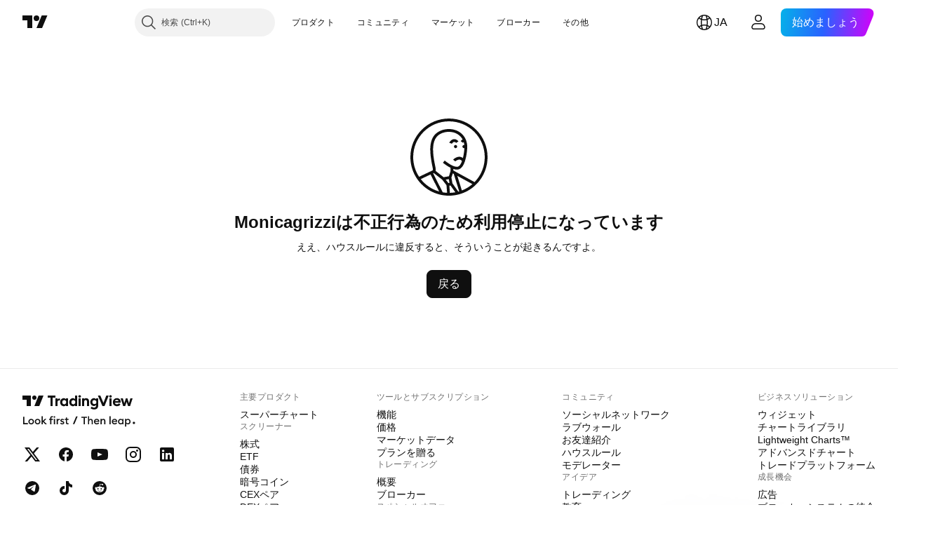

--- FILE ---
content_type: application/javascript; charset=utf-8
request_url: https://static.tradingview.com/static/bundles/ja.75859.74ba44dcce03f5de89f4.js
body_size: 42
content:
(self.webpackChunktradingview=self.webpackChunktradingview||[]).push([[75859],{681106:e=>{e.exports=["戻る"]},985522:e=>{e.exports=["ええ、ハウスルールに違反すると、そういうことが起きるんですよ。"]},192777:e=>{e.exports=["{username}は不正行為のため利用停止になっています"]}}]);

--- FILE ---
content_type: application/javascript; charset=utf-8
request_url: https://static.tradingview.com/static/bundles/ja.88523.d82382c0ef581ccec697.js
body_size: 1427
content:
(self.webpackChunktradingview=self.webpackChunktradingview||[]).push([[88523],{824267:e=>{e.exports=["モバイル"]},982129:e=>{e.exports=["プランを贈る"]},61743:e=>{e.exports=["CMEグループ先物"]},320135:e=>{e.exports=["CEXペア"]},353714:e=>{e.exports=["Cookieポリシー"]},62423:e=>{e.exports=["キャリア"]},874879:e=>{e.exports=["チャートライブラリ"]},121462:e=>{e.exports=["暗号コイン"]},945440:e=>{e.exports=["会社情報"]},947934:e=>{e.exports=["アクセシビリティ宣言"]},344371:e=>{e.exports=["アドバンスドチャート"]},136286:e=>{e.exports=["広告"]},769629:e=>{e.exports=["アプリ"]},243464:e=>{e.exports=["債券"]},827816:e=>{e.exports=["ブログ"]},281500:e=>{e.exports=["ブローカーシステムの統合"]},818636:e=>{e.exports=["ブローカー"]},458712:e=>{e.exports=["バグバウンティ・プログラム"]},282321:e=>{e.exports=["ビジネスソリューション"]},82679:e=>{e.exports=["成長機会"]},162087:e=>{e.exports=["DEXペア"]},875228:e=>{e.exports=["デスクトップ"]},659267:e=>{e.exports=["配当"]},534194:e=>{e.exports=["免責事項"]},122326:e=>{e.exports=["ETF"]},463405:e=>{e.exports=["決算"]},881413:e=>{e.exports=["経済"]},853818:e=>{e.exports=["教育"]},64745:e=>{e.exports=["教育プログラム"]},277010:e=>{e.exports=["エディターズピック"]},12790:e=>{e.exports=["Eurex先物"]},645766:e=>{e.exports=["機能"]},232041:e=>{e.exports=["フリーランサー"]},111153:e=>{e.exports=["ハウスルール"]},964689:e=>{e.exports=["ヒートマップ"]},156379:e=>{e.exports=["インジケーターとストラテジー"]},679031:e=>{e.exports=["アイデア"]},568346:e=>{e.exports=["概要"]},910731:e=>{e.exports={en:["Lightweight Charts™"]}},11697:e=>{e.exports=["モデレーター"]},842175:e=>{e.exports=["主要プロダクト"]},343195:e=>{e.exports=["その他プロダクト"]},385076:e=>{e.exports=["マーケットデータ"]},136554:e=>{e.exports=["メディアキット"]},4523:e=>{e.exports=["商品"]},585336:e=>{e.exports=["ソーシャルネットワーク"]},781882:e=>{e.exports=["セキュリティのヒント"]},538724:e=>{e.exports=["市場データ提供: {link_start}ICE Data Services{link_end}.{line_break}参照データ提供元: FactSet. Copyright © {current_year} FactSet Research Systems Inc.{line_break}© {current_year} TradingView, Inc. {line_break}Copyright © {current_year}, American Bankers Association. CUSIPデータベース提供元: FactSet Research Systems Inc. All rights reserved. {line_break}SEC提出書類およびその他ドキュメント提供元: {link_start}Quartr{link_end}."]},632457:e=>{e.exports=["スペースミッション"]},615466:e=>{e.exports=["スペシャルオファー"]},163355:e=>{e.exports=["ステータスページ"]},522014:e=>{e.exports=["株式"]},83298:e=>{e.exports=["スーパーチャート"]},217854:e=>{e.exports=["ポリシーとセキュリティ"]},409304:e=>{e.exports=["パートナープログラム"]},622709:e=>{e.exports={en:["Pine Script"]}},544798:e=>{e.exports={en:["Pine Script®"]}},901917:e=>{e.exports=["価格"]},494149:e=>{e.exports=["プライバシーポリシー"]},923387:e=>{e.exports=["お友達紹介"]},509850:e=>{e.exports=["ラブウォール"]},864428:e=>{e.exports=["私たちについて"]},973127:e=>{e.exports=["魔術師"]},716066:e=>{e.exports=["ウィジェット"]},59179:e=>{e.exports=["ツールとサブスクリプション"]},738348:e=>{e.exports=["タロットカード"]},98025:e=>{e.exports=["利用規約"]},842181:e=>{e.exports=["C63 TradeTime"]},571685:e=>{e.exports=["{title}上のTradingView"]},992453:e=>{e.exports=["TradingViewのメインページ"]},729555:e=>{e.exports=["TradingViewストア"]},957836:e=>{e.exports=["トレーディング"]},417572:e=>{e.exports=["トレードプラットフォーム"]},546854:e=>{e.exports=["米国株バンドルデータ"]}}]);

--- FILE ---
content_type: application/javascript; charset=utf-8
request_url: https://static.tradingview.com/static/bundles/user_profile_banned.b957fa280b24b343f7bb.js
body_size: 5049
content:
(self.webpackChunktradingview=self.webpackChunktradingview||[]).push([[33595],{58843:t=>{t.exports={button:"button-D4RPB3ZC",iconOnly:"iconOnly-D4RPB3ZC",withStartSlot:"withStartSlot-D4RPB3ZC",withEndSlot:"withEndSlot-D4RPB3ZC",startSlotWrap:"startSlotWrap-D4RPB3ZC",endSlotWrap:"endSlotWrap-D4RPB3ZC",xsmall:"xsmall-D4RPB3ZC",small:"small-D4RPB3ZC",medium:"medium-D4RPB3ZC",large:"large-D4RPB3ZC",xlarge:"xlarge-D4RPB3ZC",content:"content-D4RPB3ZC",link:"link-D4RPB3ZC",blue:"blue-D4RPB3ZC",primary:"primary-D4RPB3ZC",secondary:"secondary-D4RPB3ZC",gray:"gray-D4RPB3ZC",green:"green-D4RPB3ZC",red:"red-D4RPB3ZC",black:"black-D4RPB3ZC",slot:"slot-D4RPB3ZC",stretch:"stretch-D4RPB3ZC",grouped:"grouped-D4RPB3ZC",adjustPosition:"adjustPosition-D4RPB3ZC",firstRow:"firstRow-D4RPB3ZC",firstCol:"firstCol-D4RPB3ZC","no-corner-top-left":"no-corner-top-left-D4RPB3ZC","no-corner-top-right":"no-corner-top-right-D4RPB3ZC","no-corner-bottom-right":"no-corner-bottom-right-D4RPB3ZC","no-corner-bottom-left":"no-corner-bottom-left-D4RPB3ZC",textWrap:"textWrap-D4RPB3ZC",multilineContent:"multilineContent-D4RPB3ZC",primaryText:"primaryText-D4RPB3ZC",secondaryText:"secondaryText-D4RPB3ZC"}},855784:t=>{t.exports={root:"root-Z_Bzn46Y",actionButton:"actionButton-Z_Bzn46Y"}},567570:t=>{t.exports={container:"container-yrIMi47q",title:"title-yrIMi47q",title_normal:"title_normal-yrIMi47q",icon:"icon-yrIMi47q",text:"text-yrIMi47q",text_large:"text_large-yrIMi47q",action:"action-yrIMi47q"}},932884:(t,e,n)=>{"use strict";n.d(e,{SquareAnchorButton:()=>d.SquareAnchorButton,SquareButton:()=>u});var o=n(375290),r=n(779474),a=n(895428),s=n(940736),i=n(861411);function l(t,e){return n=>{if(e)return n.preventDefault(),void n.stopPropagation();t?.(n)}}function c(t){const{className:e,color:n,variant:o,size:r,stretch:a,iconOnly:s,startSlot:l,endSlot:c,primaryText:u,secondaryText:d,...m}=t;return{...m,...(0,i.filterDataProps)(t),...(0,i.filterAriaProps)(t)}}function u(t){const{reference:e,tooltipText:n,disabled:i,onClick:u,onMouseOver:d,onMouseOut:m,onMouseDown:C,onMouseEnter:p,"aria-disabled":f,...y}=t,{isGrouped:h,cellState:x,disablePositionAdjustment:B}=(0,r.useContext)(s.ControlGroupContext),R=(0,o.getSquareButtonClasses)({...y,isGrouped:h,cellState:x,disablePositionAdjustment:B}),S=n??(t.primaryText?[t.primaryText,t.secondaryText].join(" "):(0,a.getTextForTooltip)(t.children));return r.createElement("button",{...c(y),"aria-disabled":i||f,tabIndex:t.tabIndex??(i?-1:0),className:R,ref:e,onClick:l(u,i),onMouseDown:l(C,i),onMouseOver:l(d,i),onMouseOut:l(m,i),onMouseEnter:l(p,i),"data-overflow-tooltip-text":S},r.createElement(o.SquareButtonContent,{...y}))}var d=n(934713)},934713:(t,e,n)=>{"use strict";n.d(e,{SquareAnchorButton:()=>l});var o=n(779474),r=n(940736),a=n(861411),s=n(375290);function i(t){const{className:e,color:n,variant:o,size:r,stretch:s,iconOnly:i,startSlot:l,endSlot:c,...u}=t;return{...u,...(0,a.filterDataProps)(t),...(0,a.filterAriaProps)(t)}}function l(t){const{reference:e}=t,{isGrouped:n,cellState:a,disablePositionAdjustment:l}=(0,
o.useContext)(r.ControlGroupContext),c=(0,s.getSquareButtonClasses)({...t,isGrouped:n,cellState:a,disablePositionAdjustment:l,isAnchor:!0});return o.createElement("a",{...i(t),className:c,ref:e},o.createElement(s.SquareButtonContent,{...t}))}},375290:(t,e,n)=>{"use strict";n.d(e,{SquareButtonContent:()=>d,getSquareButtonClasses:()=>u});var o=n(779474),r=n(914487),a=n.n(r),s=n(939834),i=n(58843),l=n.n(i);const c="apply-overflow-tooltip apply-overflow-tooltip--check-children-recursively apply-overflow-tooltip--allow-text apply-common-tooltip";function u(t){const{size:e="medium",variant:n="primary",color:o="brand",stretch:r=!1,startSlot:i,endSlot:u,iconOnly:d=!1,className:m,isGrouped:C,cellState:p,disablePositionAdjustment:f=!1,primaryText:y,secondaryText:h,isAnchor:x=!1}=t,B="brand"===o?"black":o,R=function(t){let e="";return 0!==t&&(1&t&&(e=a()(e,l()["no-corner-top-left"])),2&t&&(e=a()(e,l()["no-corner-top-right"])),4&t&&(e=a()(e,l()["no-corner-bottom-right"])),8&t&&(e=a()(e,l()["no-corner-bottom-left"]))),e}((0,s.getGroupCellRemoveRoundBorders)(p)),S=d&&(i||u);return a()(m,l().button,l()[e],l()[B],l()[n],r&&l().stretch,i&&l().withStartIcon,u&&l().withEndIcon,S&&l().iconOnly,R,C&&l().grouped,C&&!f&&l().adjustPosition,C&&p.isTop&&l().firstRow,C&&p.isLeft&&l().firstCol,y&&h&&l().multilineContent,x&&l().link,c)}function d(t){const{startSlot:e,iconOnly:n,children:r,endSlot:s,primaryText:i,secondaryText:u}=t;if(e&&s&&n)return o.createElement("span",{className:a()(l().slot,l().startSlotWrap)},e);const d=n&&(e??s),m=!e&&!s&&!n&&!r&&i&&u;return o.createElement(o.Fragment,null,e&&o.createElement("span",{className:a()(l().slot,l().startSlotWrap)},e),r&&!d&&o.createElement("span",{className:l().content},r),s&&o.createElement("span",{className:a()(l().slot,l().endSlotWrap)},s),m&&!d&&function(t){return t.primaryText&&t.secondaryText&&o.createElement("div",{className:a()(l().textWrap,c)},o.createElement("span",{className:l().primaryText}," ",t.primaryText," "),"string"==typeof t.secondaryText?o.createElement("span",{className:l().secondaryText}," ",t.secondaryText," "):o.createElement("span",{className:l().secondaryText},o.createElement("span",null,t.secondaryText.firstLine),o.createElement("span",null,t.secondaryText.secondLine)))}(t))}},939834:(t,e,n)=>{"use strict";function o(t){let e=0;return t.isTop&&t.isLeft||(e+=1),t.isTop&&t.isRight||(e+=2),t.isBottom&&t.isLeft||(e+=8),t.isBottom&&t.isRight||(e+=4),e}n.d(e,{getGroupCellRemoveRoundBorders:()=>o})},268608:(t,e,n)=>{"use strict";n.d(e,{USER_PROFILE_SSR_SELECTOR:()=>o});const o=".js-user-profile"},363763:(t,e,n)=>{"use strict";n.d(e,{hydrateReactRoot:()=>i});var o=n(779474),r=n(129365),a=n(336334),s=n(749677);function i(t,e,n="legacy"){const i=o.createElement(s.TVAppContextProvider,{renderMode:n},t);if("modern"===n){const t=(0,a.hydrateRoot)(e,i);return{render(e){t.render(o.createElement(s.TVAppContextProvider,{renderMode:n},e))},unmount(){t.unmount()}}}return r.hydrate(i,e),{render(t){r.render(o.createElement(s.TVAppContextProvider,{renderMode:n},t),e)},unmount(){
r.unmountComponentAtNode(e)}}}},659281:(t,e,n)=>{"use strict";n.d(e,{getComponentInitData:()=>a,getComponentRenderMode:()=>s});var o=n(185842),r=n(598944);function a(t){return(0,r.getFreshInitData)()[(0,o.ensureDefined)(t.dataset.propsId)]}function s(t){return t.dataset.renderMode??"legacy"}},219475:(t,e,n)=>{"use strict";n.d(e,{hydrate:()=>i});var o=n(779474),r=n(185842),a=n(659281),s=n(363763);function i(t,e){const n=(0,r.ensureNotNull)(document.querySelector(e)),i=(0,a.getComponentRenderMode)(n);return(0,s.hydrateReactRoot)(o.createElement(t,{...(0,a.getComponentInitData)(n)}),n,i).unmount}},314271:(t,e,n)=>{"use strict";n.d(e,{initFromInitData:()=>a});var o=n(598944),r=n(854685);function a(){(0,o.updateInitData)();const t=(0,o.getInitData)();!r.watchedTheme.value()&&"theme"in t&&(0,r.setTheme)(t.theme)}},854685:(t,e,n)=>{"use strict";n.d(e,{setTheme:()=>r,watchedTheme:()=>o});const o=new(n(168509).WatchedValue);function r(t){o.setValue(t)}o.subscribe((t=>{!function(t,e=window){const n="theme-"+t,o=e.document.documentElement.classList;for(const t of Array.from(o))t.startsWith("theme-")&&t!==n&&o.remove(t);o.add(n),e.document.documentElement.dataset.theme=t}(t,window)}))},284611:(t,e,n)=>{"use strict";n.d(e,{EmptyStateBlockTitle:()=>i});var o=n(914487),r=n.n(o),a=n(779474),s=n(567570);function i(t){const{title:e,tagName:n,titleSize:o,className:i}=t,l=n||"strong";return a.createElement(l,{className:r()(s.title,s[`title_${o}`],i)},e)}},369427:(t,e,n)=>{"use strict";n.d(e,{EmptyStateBlock:()=>i});var o=n(779474),r=n(914487),a=n(284611),s=n(567570);const i=(0,o.forwardRef)((function(t,e){return o.createElement("div",{className:r(s.container,t.className),ref:e},o.createElement("div",{className:r(s.icon,t.iconClass)},t.icon),t.title&&o.createElement(a.EmptyStateBlockTitle,{title:t.title,titleSize:t.titleSize,tagName:t.titleTagName,className:t.titleClass}),t.text&&o.createElement("div",{className:r(s.text,"large"===t.textSize&&s.text_large,t.textClass)},t.text),t.action&&o.createElement("div",{className:s.action},t.action))}))},995230:(t,e,n)=>{"use strict";var o=n(314271),r=n(219475),a=n(779474),s=n(729193),i=n(932884),l=n(81108),c=n(369427),u=n(383794),d=n.n(u),m=n(855784),C=n.n(m);function p(t){const{username:e}=t;return a.createElement("div",{className:C().root},a.createElement(c.EmptyStateBlock,{icon:a.createElement(l.Icon,{icon:d()}),title:s.t(null,{replace:{username:e}},n(192777)),text:s.t(null,void 0,n(985522)),action:a.createElement(i.SquareButton,{className:C().actionButton,onClick:function(){window.history.length>1?window.history.back():window.location.href="/"}},s.t(null,{context:"Button label on an empty state page that returns the user to the previous screen"},n(681106)))}))}var f=n(268608);(0,o.initFromInitData)(),(0,r.hydrate)((function(t){const{username:e}=t;return a.createElement(p,{username:e})}),f.USER_PROFILE_SSR_SELECTOR)},383794:t=>{
t.exports='<svg xmlns="http://www.w3.org/2000/svg" viewBox="0 0 120 120" width="120" height="120" fill="none"><path fill="currentColor" d="M60 5C90.3756 5 115 29.6245 115 60C115 90.3755 90.3756 115 60 115C29.6244 115 5.00016 90.3755 5 60C5.00016 29.6245 29.6244 5 60 5ZM60.5703 100.88L61.3496 110.981C63.9908 110.913 66.5819 110.644 69.1084 110.188L62.1787 100.469L60.5703 100.88ZM37.375 83.0498L51.0967 110.226C53.1365 110.585 55.2183 110.822 57.334 110.931L56.498 100.106L50.4229 92.2236L38.2275 82.6445L37.375 83.0498ZM63.5127 89.2412L64.9062 97.4043L73.3428 109.236C73.7669 109.122 74.1887 109.001 74.6084 108.876L66.8623 83.9902L65.4561 83.2207L63.5127 89.2412ZM19.7998 91.3857C26.3649 99.7826 35.5026 106.071 46.0283 109.062L33.7598 84.7637L19.7998 91.3857ZM78.3945 107.581C83.9412 105.435 89.0182 102.347 93.4307 98.5137L71.9102 86.75L78.3945 107.581ZM55.4521 92.1953L59.2275 97.0947L60.7295 96.71L59.8262 91.416L55.4521 92.1953ZM60 9C31.8336 9 9.00016 31.8336 9 60C9.00006 70.3773 12.1021 80.0297 17.4258 88.084L37.0664 78.7686C37.1557 78.4416 37.2061 77.7699 36.9863 76.3369C36.8403 75.3848 36.6076 74.2528 36.3164 72.8516C36.1005 71.8127 35.8565 70.6436 35.6045 69.3428L35.3506 67.998C34.1395 61.3952 33.1164 54.0199 33.3857 47.1064C33.6543 40.2149 35.2159 33.5167 39.4277 28.5137L39.4453 28.4932L39.4639 28.4727C44.9937 22.262 52.9295 19.9523 60.2324 20.001L60.9219 20.0127C75.3493 20.4327 86.0498 30.9774 86.0498 45.3477C86.0497 48.945 85.3612 56.7664 83.4023 63.7412C82.4252 67.2202 81.0909 70.6412 79.2646 73.2334C77.494 75.7465 75.0493 77.7536 71.8262 77.8721L71.5117 77.877C69.8849 77.8744 68.0776 77.5085 66.2949 76.9307V79.1211L96.4873 95.626C105.464 86.4331 111 73.864 111 60C111 31.8336 88.1664 9 60 9ZM60.2051 24.001C53.6984 23.9577 47.0258 26.0134 42.4756 31.1045C39.0936 35.1312 37.6343 40.7839 37.3818 47.2627C37.1301 53.7274 38.088 60.7551 39.2842 67.2764L39.5312 68.583C39.7764 69.8484 40.0153 70.9926 40.2324 72.0371C40.5185 73.4134 40.7743 74.6542 40.9395 75.7305C41.139 77.0313 41.271 78.4259 40.9561 79.7002L52.3877 88.6787L59.9248 87.3359L62.2949 79.9922V75.2734C58.2167 73.2277 53.9048 70.0706 51.3906 68.0596L53.8887 64.9365C56.5818 67.0907 61.1847 70.4216 65.1162 72.1924L65.5566 72.3848C67.7548 73.3249 69.9118 73.8744 71.5176 73.877L71.8066 73.8672C73.2489 73.763 74.6386 72.8535 75.9941 70.9297C76.9506 69.5721 77.7899 67.8344 78.5176 65.8623C77.9379 64.5623 76.2309 63.511 74.7588 63.5107C73.898 63.5108 72.6833 63.8601 71.4756 64.4619C70.2436 65.076 69.394 65.7637 69.1094 66.1387L65.9238 63.7207C66.7477 62.6352 68.2268 61.6128 69.6914 60.8828C71.1803 60.1408 73.0325 59.5108 74.7588 59.5107C76.5202 59.5109 78.4011 60.1924 79.8945 61.3691C81.2128 56.1798 81.8276 50.6555 81.9971 47.1768C81.8195 47.2218 81.634 47.249 81.4424 47.249C80.1979 47.2489 79.1888 46.2396 79.1885 44.9951C79.1886 43.7505 80.1978 42.7414 81.4424 42.7412C81.6034 42.7412 81.7606 42.7589 81.9121 42.791C81.7547 41.3262 81.4619 39.9187 81.0449 38.5791C81.0348 38.5844 81.0238 38.5902 81.0137 38.5957C80.6058 38.8188 80.1999 39.1933 79.8691 39.6221L76.7012 37.1797C77.2883 36.4185 78.2469 35.4614 79.4922 34.8848C76.0028 28.4338 69.2113 24.2524 60.7979 24.0107L60.2051 24.001ZM69.4209 42.7412C70.6656 42.7412 71.6747 43.7504 71.6748 44.9951C71.6745 46.2397 70.6655 47.249 69.4209 47.249C68.1765 47.2488 67.1673 46.2395 67.167 44.9951C67.1671 43.7506 68.1764 42.7414 69.4209 42.7412ZM67.7852 34.3809C70.4956 34.4785 72.4371 36.0639 73.4678 37.6582L70.1084 39.8291C69.6323 39.0929 68.8189 38.46 67.7393 38.3838L67.5205 38.376C66.7869 38.3761 66.0678 38.7478 65.4062 39.3926C64.7268 40.055 64.3462 40.7783 64.2832 40.9541L60.5176 39.6035C60.8055 38.8004 61.5436 37.5721 62.6143 36.5283C63.7036 35.4666 65.3699 34.3761 67.5205 34.376L67.7852 34.3809Z"/></svg>'
}},t=>{t.O(0,[75859,46970,92597,38349,3212,48072,50865,71544,19024,63665,5709,45448,46680,23038,96872,68120,66920,52682,90687,44591,51493,15215,47139,296,11486,49135,76331,70224,89738,72519,30457,79306,45107,96004,30411,47405,65006,54396,66917,6449,13676,29365,26153,2490,67851,43201,31185,49085,14100,44387,47421,64141,6552,36717,28052,9225,65581,45881,4152],(()=>{return e=995230,t(t.s=e);var e}));t.O()}]);

--- FILE ---
content_type: application/javascript; charset=utf-8
request_url: https://static.tradingview.com/static/bundles/44387.8faa864604cdc1187b96.js
body_size: 9358
content:
(self.webpackChunktradingview=self.webpackChunktradingview||[]).push([[44387],{433025:t=>{t.exports={"common-tooltip":"common-tooltip-EJBD96zX","common-tooltip--hidden":"common-tooltip--hidden-EJBD96zX","common-tooltip--horizontal":"common-tooltip--horizontal-EJBD96zX","common-tooltip--farther":"common-tooltip--farther-EJBD96zX","common-tooltip--vertical":"common-tooltip--vertical-EJBD96zX","common-tooltip-farther":"common-tooltip-farther-EJBD96zX","common-tooltip--direction_normal":"common-tooltip--direction_normal-EJBD96zX","common-tooltip__body":"common-tooltip__body-EJBD96zX","common-tooltip__button-container":"common-tooltip__button-container-EJBD96zX","common-tooltip__body--no-buttons":"common-tooltip__body--no-buttons-EJBD96zX","common-tooltip__button":"common-tooltip__button-EJBD96zX","common-tooltip--direction_reversed":"common-tooltip--direction_reversed-EJBD96zX","common-tooltip__ear-holder":"common-tooltip__ear-holder-EJBD96zX","common-tooltip__ear-holder--below":"common-tooltip__ear-holder--below-EJBD96zX","common-tooltip__ear-holder--above":"common-tooltip__ear-holder--above-EJBD96zX","common-tooltip__ear-holder--before":"common-tooltip__ear-holder--before-EJBD96zX","common-tooltip__ear-holder--after":"common-tooltip__ear-holder--after-EJBD96zX","common-tooltip__body--with-hotkey":"common-tooltip__body--with-hotkey-EJBD96zX","common-tooltip__body--width_wide":"common-tooltip__body--width_wide-EJBD96zX","common-tooltip__body--width_narrow":"common-tooltip__body--width_narrow-EJBD96zX","common-tooltip__body--no-padding":"common-tooltip__body--no-padding-EJBD96zX","common-tooltip__hotkey-block":"common-tooltip__hotkey-block-EJBD96zX","common-tooltip__hotkey-block--divider":"common-tooltip__hotkey-block--divider-EJBD96zX","common-tooltip__hotkey-text":"common-tooltip__hotkey-text-EJBD96zX","common-tooltip__hotkey-button":"common-tooltip__hotkey-button-EJBD96zX","common-tooltip__plus-sign":"common-tooltip__plus-sign-EJBD96zX"}},336653:(t,e,o)=>{"use strict";o.d(e,{ActionGroup:()=>i});class n{constructor(t,e){this._group=t;const{hotkey:o,handler:n,desc:i,isDisabled:s,element:r=null,isRepeatAccepted:a=!1}=e;this.hotkey=o,this.handler=n,this.desc=i,this.element=r,this.isRepeatAccepted=a,this.isDisabled=s?"function"==typeof s?s:()=>!0:()=>!1}destroy(){this._group&&(this._group.remove(this),this._group=null)}}class i{constructor(t,e){this._actions=new Map,this._manager=t,this.order=e?.order??0,this.modal=!(!e||!e.modal),e&&(this.desc=e.desc),e&&e.isDisabled?"function"==typeof e.isDisabled?this.isDisabled=e.isDisabled:this.isDisabled=()=>!0:this.isDisabled=()=>!1,this._manager.registerGroup(this)}add(t){let e=this._actions.get(t.hotkey);e||(e=[],this._actions.set(t.hotkey,e));const o=new n(this,t);return e.push(o),o}remove(t){const e=this._actions.get(t.hotkey);if(!e)return;const o=e.findIndex((e=>e===t));o>=0&&(1===e.length?this._actions.delete(t.hotkey):e.splice(o,1))}handleHotkey(t,e){const o=this._actions.get(t);if(!o)return!1
;for(const n of o)if((!n.element||e.target&&n.element.contains(e.target))&&!n.isDisabled(e))return e.repeat&&!n.isRepeatAccepted||(n.handler(e),this._callMatchedHotkeyHandler(t)),e.preventDefault(),!0;return!1}promote(){this._manager.promoteGroup(this)}destroy(){for(const[,t]of this._actions)for(const e of t)e.destroy();this._actions.clear(),this._manager.unregisterGroup(this)}static setMatchedHotkeyHandler(t){i._matchedHotkeyHandler=t}_callMatchedHotkeyHandler(t){i._matchedHotkeyHandler&&i._matchedHotkeyHandler(t)}}},294312:(t,e,o)=>{"use strict";o.d(e,{createGroup:()=>p,keyboardPressedKeysState:()=>m,pressedKeys:()=>u,registerWindow:()=>h});var n=o(654233),i=o(954231),s=o(252938);class r{constructor(t,e){this.modifiers=t,this.code=e}altOrOptionCode(){return"AltLeft"===this.code||"AltRight"===this.code}controlOrMetaCode(){return i.isMacKeyboard?"MetaLeft"===this.code||"MetaRight"===this.code||"OSLeft"===this.code||"OSRight"===this.code:"ControlLeft"===this.code||"ControlRight"===this.code}}class a extends n.WatchedValue{setValue(t,e){const o=this.value();(e||void 0===o||o.code!==t.code||o.modifiers!==t.modifiers)&&super.setValue(t)}}function c(t,e){return t.order+(t.modal?e:0)}var l=o(336653);const d=new class{constructor(){this._groups=[],this._pressedKeys=new n.WatchedValue(0),this._keyboardPressedKeysState=new a(new r(0)),this._keyDownListener=t=>{if(t.defaultPrevented)return;const e=(0,i.hashFromEvent)(t);if(this._pressedKeys.setValue(e),this._keyboardPressedKeysState.setValue(new r((0,i.modifiersFromEvent)(t),t.code)),!(0,s.isNativeUIInteraction)(e,t.target))for(let o=this._groups.length;o-- >0;){const n=this._groups[o];if(!n.isDisabled()){if(n.handleHotkey(e,t))return;if(n.modal)return}}},this._keyUpListener=t=>{const e=(0,i.hashFromEvent)(t);this._pressedKeys.setValue(e),this._keyboardPressedKeysState.setValue(new r((0,i.modifiersFromEvent)(t),""))},this._blurEvent=()=>{this._pressedKeys.setValue(0),this._keyboardPressedKeysState.setValue(new r(0,""))},this._mouseEvent=t=>{const e=(0,i.modifiersFromEvent)(t),o=255&(this._pressedKeys.value()??0);this._pressedKeys.setValue(e|o)}}listen(t){t.addEventListener("keydown",this._keyDownListener),t.addEventListener("keyup",this._keyUpListener),t.addEventListener("blur",this._blurEvent),t.addEventListener("mousemove",this._mouseEvent)}unlisten(t){t.removeEventListener("keydown",this._keyDownListener),t.removeEventListener("keyup",this._keyUpListener),t.removeEventListener("blur",this._blurEvent),t.removeEventListener("mousemove",this._mouseEvent)}registerGroup(t){this._groups.push(t),this.sortGroups()}unregisterGroup(t){for(let e=this._groups.length;e--;)this._groups[e]===t&&this._groups.splice(e,1)}promoteGroup(t){const e=this._getModalOrderEpoch(),o=c(t,e);let n=this._groups.findIndex((t=>c(t,e)===o)),i=0;for(;n<this._groups.length&&c(this._groups[n],e)===o;){const s=this._groups[n];s===t?i=1:c(s,e)===o&&(this._groups[n-i]=s),n++}this._groups[n-i]=t}pressedKeys(){return this._pressedKeys.readonly()}keyboardPressedKeysState(){
return this._keyboardPressedKeysState.readonly()}sortGroups(){const t=this._getModalOrderEpoch();this._groups.sort(((e,o)=>c(o,t)-c(e,t)))}_getMinOrder(){return this._groups.reduce(((t,e)=>Math.min(t,e.order)),0)}_getModalOrderEpoch(){return-2*(Math.abs(this._getMinOrder())-1)}},u=d.pressedKeys(),m=d.keyboardPressedKeysState();function p(t){return new l.ActionGroup(d,t)}function h(t){d.listen(t)}},252938:(t,e,o)=>{"use strict";o.d(e,{isNativeUIInteraction:()=>s,isTextEditingField:()=>i});var n=o(954231);function i(t){if("INPUT"===t.tagName){const e=t.type;return"text"===e||"email"===e||"number"===e||"password"===e||"search"===e||"tel"===e||"url"===e}return"TEXTAREA"===t.tagName||t.isContentEditable}function s(t,e){if(!e)return!1;const o=255&t;if(27===o||o>>>4==7)return!1;switch(t^o){case n.Modifiers.Alt:return(38===o||40===o)&&"SELECT"===e.tagName||i(e);case n.Modifiers.Alt+n.Modifiers.Shift:return i(e);case n.Modifiers.Mod:if(67===o||!n.isMacKeyboard&&45===o){const t=e.ownerDocument&&e.ownerDocument.getSelection();if(t&&!t.isCollapsed)return!0}return i(e);case n.Modifiers.Mod+n.Modifiers.Shift:return o>=33&&o<=40&&i(e);case n.Modifiers.Shift:case 0:return 9===o?!(!e.ownerDocument||e===e.ownerDocument.body||e===e.ownerDocument.documentElement):(!function(t){if("BUTTON"===t.tagName)return!0;if("INPUT"===t.tagName){const e=t.type;if("submit"===e||"button"===e||"reset"===e||"checkbox"===e||"radio"===e)return!0}return!1}(e)||13===o||32===o||9===o)&&("form"in e||e.isContentEditable)}return!1}},98062:(t,e,o)=>{"use strict";o.d(e,{FOCUSABLE_SELECTOR:()=>i,createScopedVisibleElementFilter:()=>d,getActiveElementSelectors:()=>l,isHTMLOrSVGElement:()=>u,isInertRoot:()=>a,isVisibilityVisible:()=>s});const n=["button","fieldset","optgroup","option","select","textarea","input"],i=["button","input","select","textarea","a[href]","audio[controls]","video[controls]",'[tabindex="0"]','[contenteditable="true"]'].map((t=>n.includes(t)?`${t}:not(:disabled)`:t)).map((t=>`${t}:not([tabindex="-1"])`)).join(",");function s(t){return"visible"===getComputedStyle(t).visibility}function r(t,e){if(t.matches("[inert],[inert] *"))return!0;let o=t;for(;o!==e&&null!==o;){if(c(o))return!0;o=o.parentElement}return!1}function a(t){return t.matches("[inert]")||c(t)}function c(t){return"none"===getComputedStyle(t).display}function l(){return i}function d(t){return e=>s(e)&&!r(e,t)}function u(t){return t instanceof HTMLElement||t instanceof SVGElement}},182497:(t,e,o)=>{"use strict";function n(t){return 0===t.detail}o.d(e,{isKeyboardClick:()=>n})},398103:(t,e,o)=>{"use strict";o.d(e,{getFirstDescendant:()=>s,getLastDescendant:()=>r,getPreviousNonParent:()=>a,getSelectorTreeWalker:()=>i});var n=o(98062);const i=(t=document.documentElement,e)=>document.createTreeWalker(t,NodeFilter.SHOW_ELEMENT,(t=>e=>{if(1!==e.nodeType)return NodeFilter.FILTER_SKIP;const o=e;return(0,n.isInertRoot)(o)?NodeFilter.FILTER_REJECT:(0,n.isVisibilityVisible)(o)&&o.matches(t)?NodeFilter.FILTER_ACCEPT:NodeFilter.FILTER_SKIP})(e));function s(t){return t.currentNode=t.root,t.nextNode()
}function r(t){for(t.currentNode=t.root;null!==t.lastChild(););return t.currentNode===t.root?null:t.currentNode}function a(t){const e=t.currentNode;let o=t.previousNode();for(;o&&o.contains(e);)o=t.previousNode();return o}},595398:(t,e,o)=>{"use strict";o.d(e,{getTooltipData:()=>i,setTooltipData:()=>s});const n=new WeakMap;function i(t,e){const o=n.get(t);return o instanceof Function?o(e):o&&o[e]}function s(t,e,o){if(o instanceof Function)return void n.set(t,o);const i=n.get(t),s=void 0===i||i instanceof Function?{}:i;s[e]=o,n.set(t,s)}},705821:(t,e,o)=>{"use strict";o.d(e,{hotKeyDeserialize:()=>s,hotKeySerialize:()=>i});var n=o(609851);function i(t){return(0,n.htmlEscape)(JSON.stringify(t))}function s(t){return JSON.parse((0,n.decodeHTMLEntities)(t))}},371441:(t,e,o)=>{"use strict";o.r(e),o.d(e,{hide:()=>Y,show:()=>R,showOnElement:()=>X,tempForceHide:()=>j,tooltipClickHandler:()=>G,updateTooltipText:()=>W});var n=o(952375),i=o(185842),s=o(284278);let r=0,a=0,c=0;function l(){clearTimeout(r),clearTimeout(a),clearTimeout(c)}function d(t,e){r=setTimeout(t,e)}const u="tooltip-root-element";let m;function p(){const t=document.getElementById(u);t?m=t:(m=document.createElement("div"),m.id=u,document.body.appendChild(m))}function h(){m&&(m.innerHTML="")}function f(t){h(),m||p(),m.appendChild(t)}"interactive"===document.readyState?p():document.addEventListener("DOMContentLoaded",p);var g=o(359221),y=o(196768),_=(o(686923),o(65890)),v=o(517806),b=o(376596);const w={default:"",white:"theme-white",chart:"theme-chart",news:"theme-news","round-shadow":"theme-round-shadow"},E=Object.keys(w);var L=o(595398),k=o(705821),D=o(433025);function T(t){const e=t.hasAttribute("data-tooltip")?t.getAttribute("data-tooltip"):t.getAttribute("title");return e&&((0,L.setTooltipData)(t,"text",e),t.removeAttribute("title")),(0,L.getTooltipData)(t,"text")||""}function C(t){const e=(0,i.ensureNotNull)(A).cloneNode(!0),o=P(e),{content:n}=t;switch(n.type){case"element":o.innerHTML="",o.appendChild(n.data);break;case"html":o.innerHTML=n.data;break;case"text":if(t.hotkey){const t=(0,i.ensureNotNull)(K).cloneNode(!0);t.innerText=n.data,o.appendChild(t)}else o.innerText=n.data}if(t.hotkey){const e="none"!==n.type,s=(0,i.ensureNotNull)(I).cloneNode(!0),r=(0,k.hotKeyDeserialize)(t.hotkey),a=r.keys.map((t=>`<span class="${D["common-tooltip__hotkey-button"]}">${t}</span>`));s.innerHTML=function(t,e){const o=/{\d}|{hotkey_\d}/gi;return t.replace(o,(t=>{const o=Number(t.match(/\d/));return e[o]}))}(r.text,a).replace(/\s\+\s/g,`<span class="${D["common-tooltip__plus-sign"]}">+</span>`),o.classList.add(D["common-tooltip__body--with-hotkey"]),e&&s.classList.add(D["common-tooltip__hotkey-block--divider"]),o.appendChild(s)}return e.addEventListener("contextmenu",_.preventDefault),e}function M(t,e){const o=e.rect;if(!o)return;!function(t,e){const o=E.includes(e)?w[e]:"";t.classList.remove(...E.map((t=>w[t])).filter((t=>!!t))),o&&!t.classList.contains(o)&&t.classList.add(o)}(t,e.colorTheme||"default")
;const n=P(t),i=t.querySelector(`.${D["common-tooltip__button-container"]}`);e.addClass&&t.classList.add(e.addClass),e.addBodyClass&&n.classList.add(e.addBodyClass),n.classList.toggle(D["common-tooltip__body--width_wide"],Boolean(e.wide)),n.classList.toggle(D["common-tooltip__body--no-padding"],Boolean(e.noPadding)),n.classList.toggle(D["common-tooltip__body--width_narrow"],Boolean(e.narrow)),n.classList.toggle(D["common-tooltip__body--no-buttons"],!0),n.style.left=N(0),n.style.width=N(n.clientWidth+(Boolean(e.noPadding)?0:2));const s=document.body.clientWidth,r=b.CheckMobile.iOS()||b.CheckMobile.Android()||(0,b.supportTouch)()&&(0,b.isMac)()?window.innerHeight:document.body.clientHeight,a=e.vertical,c=e.extendMargin||a&&o.w<20||!a&&o.h<20;t.classList.toggle(D["common-tooltip--farther"],c),t.classList.toggle(D["common-tooltip--vertical"],a),t.classList.toggle(D["common-tooltip--horizontal"],!a);const l=function(t){return t.querySelector(`.${D["common-tooltip__ear-holder"]}`)}(t),d=t.offsetHeight;if(a){const a=10,c=r-10,u=12,m=a+u,p=c-u,h=(0,v.clamp)(o.y+o.h/2,m,p)-d/2,f=h+d;t.style.left=N(o.x+o.w),t.style.top=N(h),h<a?n.style.top=i.style.top=N(a-h):f>c&&(n.style.top=i.style.top=N(c-f));const{right:g}=(t.querySelector(":last-child")||n).getBoundingClientRect(),_=g+10>s;t.classList.toggle(D["common-tooltip--direction_reversed"],_),t.classList.toggle(D["common-tooltip--direction_normal"],!_);let b=_?"after":"before";(0,y.isRtl)()?(b=e.otr?"after":b,b=e.otl?"before":b):(b=e.otr?"before":b,b=e.otl?"after":b),l.classList.toggle(D["common-tooltip__ear-holder--before"],"before"===b),l.classList.toggle(D["common-tooltip__ear-holder--after"],"after"===b),"after"===b&&(t.style.left="auto",t.style.right=N(s-o.x))}else{const a=o.x-(n.offsetWidth-o.w)/2,c=s-t.offsetWidth-20<=0?(s-t.offsetWidth)/2:10,u=s-c-t.offsetWidth,m=Math.max(c,Math.min(a,u));t.style.left=N(m);const p=u<a;t.classList.toggle(D["common-tooltip--direction_reversed"],p),t.classList.toggle(D["common-tooltip--direction_normal"],!p);const h=function(t,e,o,n){if(t.above)return V(e,n)?"above":"below";if(t.below)return function(t,e,o){return o.y+o.h+e+10<t}(e,o,n)?"below":"above";return V(o,n)?"above":"below"}(e,r,d,o);"above"===h?t.style.bottom=N(r-o.y):t.style.top=N(o.y+o.h),l.classList.add("above"===h?D["common-tooltip__ear-holder--above"]:D["common-tooltip__ear-holder--below"]);const{left:f}=n.getBoundingClientRect();let g=Math.trunc(o.x+o.w/2-(f+n.clientWidth/2));t.style.left=N(m+g),t.style.width=N(n.clientWidth+i.clientWidth),g=p?Math.max(0,g):Math.min(0,g),i.style.left=N(-g),n.style.left=N(-g)}}function S(t){t.classList.toggle(D["common-tooltip--hidden"],!0)}function N(t){return`${Math.floor(t)}px`}
const B=`\n\t<div id="common-tooltip-wrapper" class="${D["common-tooltip"]}">\n\t\t<div class="${D["common-tooltip__ear-holder"]}" >\n\t\t\t<div class="${D["common-tooltip__body"]} js-tooltip-body"></div>\n\t\t</div>\n\t\t<div class="${D["common-tooltip__button-container"]}"></div>\n\t</div>\n`,x=`\n\t<div class="${D["common-tooltip__hotkey-block"]}"></div>\n`,H=`\n\t<div class="${D["common-tooltip__hotkey-text"]}"></div>\n`,A=(0,g.parseHtmlElement)(B),I=(0,g.parseHtmlElement)(x),K=(0,g.parseHtmlElement)(H);function P(t){return t.querySelector(`.${D["common-tooltip__body"]}`)}function V(t,e){return 10+t<e.y}let O=!1,$=null,z=null;n.mobiletouch||(document.addEventListener("mouseover",F,!0),document.addEventListener("focus",(function(t){const e=t.target;if(!(e instanceof HTMLElement&&e.closest('[data-tooltip-show-on-focus="true"]')&&e.matches(":focus-visible")))return;F(t,!0)}),{capture:!0}),document.addEventListener("active-descendant-focus",(function(t){t.target instanceof HTMLElement&&F(t,!0)}),{capture:!0}));const J=new MutationObserver((()=>{if($&&$.options.target){let t;t="isConnected"in $.options.target?$.options.target.isConnected:document.body.contains($.options.target),t||Y()}})),X=(t,e={})=>{const{content:o,...n}=tt(e),i=function(t){const e=T(t),o=t.getBoundingClientRect(),n={h:o.height,w:o.width,x:o.left,y:o.top},i=t.getAttribute("data-color-theme")||"",s=t.classList.contains("common-tooltip-html"),r=parseInt(t.getAttribute("data-tooltip-delay")||""),a=parseInt(t.getAttribute("data-tooltip-debounce")||"");let c={type:"none"};return e&&(c={type:s?"html":"text",data:e}),{above:t.classList.contains("common-tooltip-above"),below:t.classList.contains("common-tooltip-below"),otl:t.classList.contains("common-tooltip-otl"),otr:t.classList.contains("common-tooltip-otr"),vertical:t.classList.contains("common-tooltip-vertical"),hotkey:t.getAttribute("data-tooltip-hotkey"),narrow:t.classList.contains("common-tooltip-narrow"),wide:t.classList.contains("common-tooltip-wide"),colorTheme:i,tooltipDelay:r,tooltipDebounce:a,rect:n,content:c,target:t}}(t),s=Object.assign(i,n);return"none"!==o.type&&(s.content=o),!("none"===s.content.type&&!s.hotkey)&&(s.target=t,R(s),!0)},R=t=>{const e=tt(t),o=C(e);if($={options:e,element:o},f(o),l(),!O)return S(o),void d((()=>Q(o)),function(t){return"number"!=typeof t.tooltipDelay||isNaN(t.tooltipDelay)?500:t.tooltipDelay}(e));const{tooltipDebounce:n}=t;"number"!=typeof n||isNaN(n)?Q(o):d((()=>Q(o)),n)},W=t=>T(t);function F(t,e){if("sourceCapabilities"in t&&t.sourceCapabilities?.firesTouchEvents)return;const o=function(t,e,o){const n=[];for(;t&&t!==e;)t.classList&&t.classList.contains(o)&&n.push(t),t=t.parentElement||Z(t.parentNode);return n}(t.target,t.currentTarget,"apply-common-tooltip");for(const n of o){if(t instanceof MouseEvent)if("buttons"in t){if(1&t.buttons)continue}else if(1===t.which)continue;const o=()=>X(n);if(o()){const t=t=>i(null,!0),i=(s,r=!1)=>{n.removeEventListener("common-tooltip-update",o),n.removeEventListener("mouseleave",i),n.removeEventListener("mousedown",i),
document.removeEventListener("scroll",t,{capture:!0}),e&&(n.removeEventListener("blur",i),n.removeEventListener("active-descendant-blur",i)),z&&(z.destroy(),z=null),Y(r)};n.addEventListener("common-tooltip-update",o),n.addEventListener("mouseleave",i),n.addEventListener("mousedown",i),document.addEventListener("scroll",t,{capture:!0}),e&&(n.addEventListener("blur",i),n.addEventListener("active-descendant-blur",i)),null===z&&(z=(0,s.createGroup)({desc:"Tooltip"}),z.add({desc:"Hide",hotkey:27,handler:i}));break}}}function G(t){n.mobiletouch&&(X(t.currentTarget,{tooltipDelay:0}),document.addEventListener("scroll",q),document.addEventListener("touchstart",q),window.addEventListener("orientationchange",q),window.screen.orientation?.addEventListener("change",q))}function q(){document.removeEventListener("scroll",q),document.removeEventListener("touchstart",q),window.removeEventListener("orientationchange",q),window.screen.orientation?.removeEventListener("change",q),Y()}function U(){h(),O=!1,$=null}const j=()=>{if(l(),(0,i.ensureNotNull)(J).disconnect(),!$||!O)return;const{element:t}=$;S(t),U()},Y=(t,e)=>{if(l(),(0,i.ensureNotNull)(J).disconnect(),!$)return;if(!t&&!O)return;const{element:o,options:n}=$,s=()=>{o.removeEventListener("mouseleave",s),S(o),t?U():c=setTimeout((()=>{U()}),250),e?.()};var r,d;n.tooltipHideDelay?(r=()=>{o.querySelector(":hover")?o.addEventListener("mouseleave",s):s()},d=n.tooltipHideDelay,a=setTimeout(r,d)):s()};function Q(t){const{options:e}=(0,i.ensureNotNull)($);if(M(t,e),function(t){t.classList.toggle(D["common-tooltip--hidden"],!1)}(t),(0,i.ensureNotNull)(J).observe(document,{childList:!0,subtree:!0}),O=!0,e.forceHideOnMove){const t=()=>{document.removeEventListener("mousemove",t),document.removeEventListener("touchmove",t),Y()};document.addEventListener("mousemove",t),document.addEventListener("touchmove",t)}}function Z(t){return t&&(t.nodeType===Node.ELEMENT_NODE?t:null)}function tt(t){if(function(t){return"content"in t}(t))return t;const{inner:e,html:o,text:n,...i}=t;let s={type:"none"};return e&&(s={type:"element",data:e}),n&&(s={type:o?"html":"text",data:n}),{content:s,...i}}},491163:(t,e,o)=>{"use strict";o.d(e,{CmEvent:()=>n,trackCmEvent:()=>r});var n,i=o(997580);!function(t){t.PageView="visit",t.RegistrationCompleted="signup",t.TrialSignUp="trial",t.PaidPlanAcquired="psub"}(n||(n={}));const s=(t,e)=>`https://ad.doubleclick.net/ddm/activity/src=13919399;type=${t===n.PaidPlanAcquired?"wsales":"wcount"};cat=${t};${e?`cost=${e};`:""}u27=${function(t="_sp_"){const e=new RegExp(t+"id\\.[a-f0-9]+=([^;]+);?"),o=document.cookie.match(e);return o&&o[1]?o[1].split(".")[0]:""}()};u28=${window.user.id};dc_lat=;dc_rdid=;tag_for_child_directed_treatment=;tfua=;npa=;ord=${1e3*Math.random()}?`;function r(t,e){(0,i.createImage)(s(t,e))}},695925:(t,e,o)=>{"use strict";o.d(e,{GTagEvent:()=>m,trackGTagAdsEvent:()=>p});var n=o(246445),i=o(865392),s=o(702203),r=o(376596),a=o(598944),c=o(982567),l=o(997580);const d=()=>`https://www.googletagmanager.com/gtag/js?id=${(0,a.getInitData)().gadwId}`;let u=!1;var m
;function p(t,e={}){if(u||!(0,l.adwordsAnalyticsEnabled)()||(0,s.isOnMobileAppPage)("any")||r.CheckMobile.iOS()||(0,r.isSymphonyEmbed)()||((0,a.updateInitData)(),(0,a.getInitData)().gadwId&&(u=!0,(0,c.appendScript)(d()),window.dataLayer=window.dataLayer||[],window.gtag=function(){window.dataLayer.push(arguments)},window.gtag("js",new Date),window.gtag("consent","default",{ad_storage:(0,i.getCookieSetting)(i.CookieSettings.Advertising)?"granted":"denied"}),window.gtag("config",(0,a.getInitData)().gadwId),n.subscribe(i.cookieSettingsChangeEvent,((t,e)=>{t===i.CookieSettings.Advertising&&window.gtag("consent","update",{ad_storage:e?"granted":"denied"})}),null))),!u)return;const o=(0,a.getInitData)().gadwId;window.gtag("event","conversion",{send_to:`${o}/${t}`,user_id:window.user.id,...e})}!function(t){t.PageView="kwnRCP6AwqsBEOTvvuED",t.TrialSignUp="6_gCCOyejsACEK3sq6gB",t.RegistrationCompleted="JzYhCIOr578CEK3sq6gB",t.PaidPlanAcquired="ca8iCNrG578CEK3sq6gB"}(m||(m={}))},284278:(t,e,o)=>{"use strict";o.d(e,{Modifiers:()=>s.Modifiers,createGroup:()=>n.createGroup,keyboardPressedKeysState:()=>n.keyboardPressedKeysState,pressedKeys:()=>n.pressedKeys});var n=o(294312),i=o(336653),s=o(954231),r=o(858328);(0,n.registerWindow)(window),i.ActionGroup.setMatchedHotkeyHandler((t=>{(0,r.trackEvent)("Keyboard Shortcuts",(0,s.humanReadableHash)(t))}))},813169:(t,e,o)=>{"use strict";o.d(e,{TVXWindowEvents:()=>r,getScopedTVXWindowEvents:()=>a});o(686923);var n=o(77357),i=o(724226);const s=(0,n.getLogger)("XWindowEvents");var r;function a(t){return{on:(e,o)=>r.on(`${t}.${e}`,o),off:(e,o)=>r.off(`${t}.${e}`,o),emit:(e,o)=>r.emit(`${t}.${e}`,o)}}!function(t){const e="tvxwevents.",o={};let n;window.BroadcastChannel?(n=new BroadcastChannel("tvxwevents"),n.addEventListener("message",(function(t){const{data:{event:e,value:n}}=t;o[e]&&o[e].forEach((t=>{t(n)}))})),function(){const t=[],o=performance.now();for(let o=0;o<i.TVLocalStorage.length;o++){const n=i.TVLocalStorage.key(o);n.startsWith(e)&&t.push(n)}const n=i.TVLocalStorage.length;for(const e of t)i.TVLocalStorage.removeItem(e);const r=performance.now()-o;s.logNormal(`Total keys amount in local storage on operation start: ${n}`),s.logNormal(`Keys amount in local storage to be deleted: ${t.length}`),s.logNormal(`Keys to be deleted from local storage: ${JSON.stringify(t)}`),s.logNormal(`Removing keys from local storage took ${r} ms`)}()):window.addEventListener("storage",(function(t){const{newValue:n,key:s}=t;if(null===n||!s||!s.startsWith(e))return;const r=s.substring(11);o[r]&&o[r].forEach((e=>{e(t.newValue)}));i.TVLocalStorage.removeItem(s)})),t.on=function(t,e){o[t]||(o[t]=[]),o[t].push(e)},t.off=function(t,e){if(!o[t])return;const n=o[t].indexOf(e);-1!==n&&(1===o[t].length?delete o[t]:o[t].splice(n,1))},t.emit=function(t,o=Date.now()){try{n?n.postMessage({event:t,value:o}):i.TVLocalStorage.setItem(e+t,o.toString())}catch(t){s.logError(t.message)}}}(r||(r={}))},770145:(t,e,o)=>{"use strict";o.r(e),o.d(e,{isShowPromoVideo:()=>u,isSignModalOpen:()=>d,showSignModal:()=>l});var n=o(490353)
;const i=o.p+"astronaut.4a1616879bba68ef10e0.webp",s=o.p+"aurora.c6aede261d25c852fdb4.webp",r=n["media-mf-tablet-landscape"],a=n["media-mf-tablet-vertical"];let c=()=>!1;async function l(t){const e=Object.assign({},t,{isShowVideo:u()});if(window.TVD&&window.TVD.signIn)return window.TVD.signIn(e);{!function(){const t=document.createElement("link"),e=document.createElement("link");t.rel="preload",t.as="image",t.href=i,e.rel="preload",e.as="image",e.href=s,document.head.appendChild(t),document.head.appendChild(e)}();const t=await Promise.all([o.e(62605),o.e(46970),o.e(57032),o.e(64116),o.e(31788),o.e(36810),o.e(48072),o.e(98115),o.e(56723),o.e(58515),o.e(50865),o.e(74528),o.e(85700),o.e(5709),o.e(48011),o.e(18679),o.e(56752),o.e(86834),o.e(6784),o.e(15074),o.e(5246),o.e(34295),o.e(63470),o.e(59015),o.e(7558),o.e(24951),o.e(18907),o.e(70577),o.e(85006),o.e(29271),o.e(22908),o.e(72589),o.e(53646),o.e(29365),o.e(33532),o.e(77637),o.e(53228),o.e(82766),o.e(85974)]).then(o.bind(o,240007));return c=t.isSignModalOpen,t.showSignModal(e)}}function d(){return c()}function u(){const t=window.matchMedia(r).matches,e=window.matchMedia(a).matches,o=window.innerWidth,n=window.innerHeight;return!!t||!!e&&n>=o}},747890:(t,e,o)=>{"use strict";o.d(e,{paidAccountCheck:()=>r});var n=o(724226),i=o(376596);const s=(0,o(77357).getLogger)("PaidAccountCheck");async function r(t){const{onlyCheck:e,successButtonText:r,isNeedCancelButton:a}=t,c=window.user,l=n.TVLocalStorage.getItem("previous_username");if(c&&window.is_authenticated&&!c.is_pro&&l&&!(0,i.isSymphonyEmbed)()){const{getProfile:t}=await Promise.all([o.e(70234),o.e(3961)]).then(o.bind(o,946311));try{const n=await t(l);if(Boolean(n.pro_plan)){if(e)return l;{const{showWrongAccountDialog:t}=await Promise.all([o.e(63553),o.e(24935),o.e(69881)]).then(o.bind(o,891699));return t({userName:l,isNeedCancelButton:a,successButtonText:r})}}}catch(t){s.logError(t.message)}}return!1}},359221:(t,e,o)=>{"use strict";o.d(e,{parseHtml:()=>i,parseHtmlElement:()=>s});const n=new WeakMap;function i(t,e){let o,i;return o=null==e?document.documentElement:9===e.nodeType?e.documentElement:e,n&&(i=n.get(o)),i||(i=o.ownerDocument.createRange(),i.selectNodeContents(o),n&&n.set(o,i)),i.createContextualFragment(t)}function s(t,e){const o=i(t,e),n=o.firstElementChild;return null!==n&&o.removeChild(n),n}},65890:(t,e,o)=>{"use strict";function n(t){t.preventDefault()}o.d(e,{preventDefault:()=>n,preventDefaultForContextMenu:()=>s});const i=["input:not([type])",'input[type="text"]','input[type="email"]','input[type="password"]','input[type="search"]','input[type="number"]','input[type="url"]',"textarea","a[href]",'*[contenteditable="true"]',"[data-allow-context-menu]"];function s(t){const e=t.target;e&&!e.closest(i.join(", "))&&t.preventDefault()}}}]);